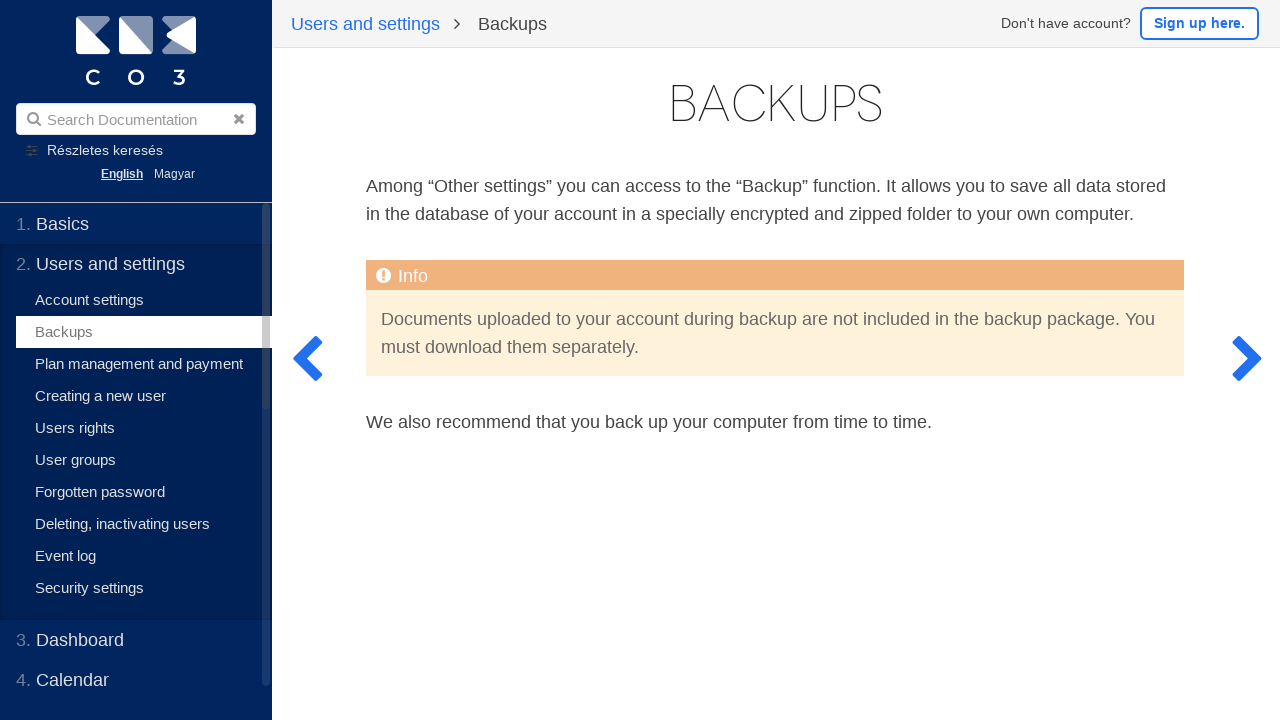

--- FILE ---
content_type: text/html;charset=UTF-8
request_url: https://learn.co3app.com/en/users-and-settings/backups
body_size: 6467
content:
<!DOCTYPE html>
<html lang="en">
<head>
    <meta charset="utf-8" />
    <title>Backups | CO3 Felhasználói kézikönyv</title>
    <meta name="generator" content="GravCMS" />
<meta name="description" content="Among “Other settings” you can access to the “Backup” function. It allows you to save all data stored in the database of your account in a specially encrypted and zipped folder to your own computer.. Documents uploaded to your account during backup are not included in the backup package. You must download them " />
					
	
		<link rel="alternate" hreflang="x-default" href="https://learn.co3app.com/en/users-and-settings/backups" />
		<link rel="alternate" hreflang="en" href="https://learn.co3app.com/en/users-and-settings/backups" />
				
	
		<link rel="alternate" hreflang="hu" href="https://learn.co3app.com/hu/felhasznalok-es-beallitasok/biztonsagi-mentes" />
	
    <meta name="viewport" content="width=device-width, initial-scale=1, maximum-scale=1, user-scalable=no, shrink-to-fit=no" />
    <link rel="alternate" type="application/atom+xml" href="https://learn.co3app.com/en/feed:atom" title="Atom Feed" />
    <link rel="alternate" type="application/rss+xml" href="https://learn.co3app.com/en/feed:rss" title="RSS Feed" />
    <link rel="icon" type="image/png" href="/user/themes/learn3/images/favicon.png">

                                            
            
                                                        
        <link href="/assets/ea0f53ef960e1b24ecaf77e7982dd3af.css" type="text/css" rel="stylesheet">

    <script src="/assets/221ed696a54103b23d08b5a382544dcf.js"></script>
<script>
document.addEventListener('DOMContentLoaded', function() {
                    anchors.options = {
                        visible: 'hover',
                        placement: 'right',
                        
                        
                        truncate: 64
                    };
                    anchors.add('#body h2, #body h3, #body h4, #body h5');
                });
</script>

  
</head>
<body class="searchbox-hidden " data-url="/users-and-settings/backups">
        <nav id="sidebar">
        <div id="header-wrapper">
            <div id="header">
                <a id="logo" href="https://learn.co3app.com"><img id="grav-logo" src="/user/themes/learn3/images/co3-logo-white.png" />
</a>
                <div class="searchbox">
    <label for="search-by"><i class="fa fa-search"></i></label>
    <input id="search-by" type="text" placeholder="Search Documentation"
           data-search-input="/en/s/q"/>
    <span data-search-clear><i class="fa fa-close"></i></span>
</div>
<p class="adv-search"><i class="fa fa-sliders"></i> <a href="/search">Részletes keresés</a></p>
				<ul class="langswitcher">

                            
            <li><a href="/en/users-and-settings/backups" class="external active">English</a></li>
    

                                                    
            <li><a href="/hu/felhasznalok-es-beallitasok/biztonsagi-mentes" class="external">Magyar</a></li>
    
</ul>            </div>
        </div>
        


<div class="scrollbar-inner">
    <div class="highlightable">
                    <ul class="topics">
                                
                                            <li class="dd-item" data-nav-id="/">
            <a href="/en" >
                <i class="fa fa-check read-icon"></i>
                <span><b>1. </b>Basics</span>
            </a>
                        <ul>
                    
                                            <li class="dd-item" data-nav-id="/basics/what-is-co3">
            <a href="/en/basics/what-is-co3" >
                <i class="fa fa-check read-icon"></i>
                <span><b></b>What is CO3?</span>
            </a>
                    </li>
                            <li class="dd-item" data-nav-id="/basics/requirements">
            <a href="/en/basics/requirements" >
                <i class="fa fa-check read-icon"></i>
                <span><b></b>Requirements</span>
            </a>
                    </li>
                            <li class="dd-item" data-nav-id="/basics/structure-of-the-system">
            <a href="/en/basics/structure-of-the-system" >
                <i class="fa fa-check read-icon"></i>
                <span><b></b>Structure of the system</span>
            </a>
                    </li>
                            <li class="dd-item" data-nav-id="/basics/general-functions">
            <a href="/en/basics/general-functions" >
                <i class="fa fa-check read-icon"></i>
                <span><b></b>General functions</span>
            </a>
                    </li>
                            <li class="dd-item" data-nav-id="/basics/help-and-assistance">
            <a href="/en/basics/help-and-assistance" >
                <i class="fa fa-check read-icon"></i>
                <span><b></b>Help and assistance</span>
            </a>
                    </li>
                            <li class="dd-item" data-nav-id="/basics/company-group-management">
            <a href="/en/basics/company-group-management" >
                <i class="fa fa-check read-icon"></i>
                <span><b></b>Company group management</span>
            </a>
                    </li>
    
            </ul>
                    </li>
                            <li class="dd-item parent" data-nav-id="/users-and-settings">
            <a href="/en/users-and-settings" >
                <i class="fa fa-check read-icon"></i>
                <span><b>2. </b>Users and settings</span>
            </a>
                        <ul>
                    
                                            <li class="dd-item" data-nav-id="/users-and-settings/account-settings">
            <a href="/en/users-and-settings/account-settings" >
                <i class="fa fa-check read-icon"></i>
                <span><b></b>Account settings</span>
            </a>
                    </li>
                            <li class="dd-item active" data-nav-id="/users-and-settings/backups">
            <a href="/en/users-and-settings/backups" >
                <i class="fa fa-check read-icon"></i>
                <span><b></b>Backups</span>
            </a>
                    </li>
                            <li class="dd-item" data-nav-id="/users-and-settings/plan-management-and-payment">
            <a href="/en/users-and-settings/plan-management-and-payment" >
                <i class="fa fa-check read-icon"></i>
                <span><b></b>Plan management and payment</span>
            </a>
                    </li>
                            <li class="dd-item" data-nav-id="/users-and-settings/creating-a-new-user">
            <a href="/en/users-and-settings/creating-a-new-user" >
                <i class="fa fa-check read-icon"></i>
                <span><b></b>Creating a new user</span>
            </a>
                    </li>
                            <li class="dd-item" data-nav-id="/users-and-settings/users-rights">
            <a href="/en/users-and-settings/users-rights" >
                <i class="fa fa-check read-icon"></i>
                <span><b></b>Users rights</span>
            </a>
                    </li>
                            <li class="dd-item" data-nav-id="/users-and-settings/user-groups">
            <a href="/en/users-and-settings/user-groups" >
                <i class="fa fa-check read-icon"></i>
                <span><b></b>User groups</span>
            </a>
                    </li>
                            <li class="dd-item" data-nav-id="/users-and-settings/forgotten-password">
            <a href="/en/users-and-settings/forgotten-password" >
                <i class="fa fa-check read-icon"></i>
                <span><b></b>Forgotten password</span>
            </a>
                    </li>
                            <li class="dd-item" data-nav-id="/users-and-settings/deleting-inactivating-users">
            <a href="/en/users-and-settings/deleting-inactivating-users" >
                <i class="fa fa-check read-icon"></i>
                <span><b></b>Deleting, inactivating users</span>
            </a>
                    </li>
                            <li class="dd-item" data-nav-id="/users-and-settings/esemenynaplo">
            <a href="/en/users-and-settings/esemenynaplo" >
                <i class="fa fa-check read-icon"></i>
                <span><b></b>Event log</span>
            </a>
                    </li>
                            <li class="dd-item" data-nav-id="/users-and-settings/two-factor-authentication">
            <a href="/en/users-and-settings/two-factor-authentication" >
                <i class="fa fa-check read-icon"></i>
                <span><b></b>Security settings</span>
            </a>
                    </li>
    
            </ul>
                    </li>
                            <li class="dd-item" data-nav-id="/dashboard">
            <a href="/en/dashboard" >
                <i class="fa fa-check read-icon"></i>
                <span><b>3. </b>Dashboard</span>
            </a>
                        <ul>
                    
                                            <li class="dd-item" data-nav-id="/dashboard/infopult-alapok">
            <a href="/en/dashboard/infopult-alapok" >
                <i class="fa fa-check read-icon"></i>
                <span><b></b>Basics</span>
            </a>
                    </li>
                            <li class="dd-item" data-nav-id="/dashboard/to-dos">
            <a href="/en/dashboard/to-dos" >
                <i class="fa fa-check read-icon"></i>
                <span><b></b>To-dos</span>
            </a>
                    </li>
                            <li class="dd-item" data-nav-id="/dashboard/exchange-rates">
            <a href="/en/dashboard/exchange-rates" >
                <i class="fa fa-check read-icon"></i>
                <span><b></b>Financial overview</span>
            </a>
                    </li>
                            <li class="dd-item" data-nav-id="/dashboard/warnings">
            <a href="/en/dashboard/warnings" >
                <i class="fa fa-check read-icon"></i>
                <span><b></b>Invoices</span>
            </a>
                    </li>
                            <li class="dd-item" data-nav-id="/dashboard/whats-up-section">
            <a href="/en/dashboard/whats-up-section" >
                <i class="fa fa-check read-icon"></i>
                <span><b></b>„What’s up?” section</span>
            </a>
                    </li>
                            <li class="dd-item" data-nav-id="/dashboard/partnerek-ajanlatai">
            <a href="/en/dashboard/partnerek-ajanlatai" >
                <i class="fa fa-check read-icon"></i>
                <span><b></b>Partners' deals</span>
            </a>
                    </li>
                            <li class="dd-item" data-nav-id="/dashboard/system-messages">
            <a href="/en/dashboard/system-messages" >
                <i class="fa fa-check read-icon"></i>
                <span><b></b>System news</span>
            </a>
                    </li>
                            <li class="dd-item" data-nav-id="/dashboard/diagrams">
            <a href="/en/dashboard/diagrams" >
                <i class="fa fa-check read-icon"></i>
                <span><b></b>Diagrams</span>
            </a>
                    </li>
    
            </ul>
                    </li>
                            <li class="dd-item" data-nav-id="/calendar">
            <a href="/en/calendar" >
                <i class="fa fa-check read-icon"></i>
                <span><b>4. </b>Calendar</span>
            </a>
                        <ul>
                    
                                            <li class="dd-item" data-nav-id="/calendar/basics">
            <a href="/en/calendar/basics" >
                <i class="fa fa-check read-icon"></i>
                <span><b></b>Basics</span>
            </a>
                    </li>
                            <li class="dd-item" data-nav-id="/calendar/creating-a-new-calendar-entry">
            <a href="/en/calendar/creating-a-new-calendar-entry" >
                <i class="fa fa-check read-icon"></i>
                <span><b></b>Creating a new calendar entry</span>
            </a>
                    </li>
                            <li class="dd-item" data-nav-id="/calendar/detailed-agenda">
            <a href="/en/calendar/detailed-agenda" >
                <i class="fa fa-check read-icon"></i>
                <span><b></b>Detailed agenda</span>
            </a>
                    </li>
                            <li class="dd-item" data-nav-id="/calendar/event-details-and-editing-them">
            <a href="/en/calendar/event-details-and-editing-them" >
                <i class="fa fa-check read-icon"></i>
                <span><b></b>Event details and editing them</span>
            </a>
                    </li>
                            <li class="dd-item" data-nav-id="/calendar/filtering-in-the-calendar">
            <a href="/en/calendar/filtering-in-the-calendar" >
                <i class="fa fa-check read-icon"></i>
                <span><b></b>Filtering in the Calendar</span>
            </a>
                    </li>
                            <li class="dd-item" data-nav-id="/calendar/synchronization">
            <a href="/en/calendar/synchronization" >
                <i class="fa fa-check read-icon"></i>
                <span><b></b>Synchronization</span>
            </a>
                    </li>
                            <li class="dd-item" data-nav-id="/calendar/naptar-beallitasok">
            <a href="/en/calendar/naptar-beallitasok" >
                <i class="fa fa-check read-icon"></i>
                <span><b></b>Naptar-beallitasok</span>
            </a>
                    </li>
    
            </ul>
                    </li>
                            <li class="dd-item" data-nav-id="/crm">
            <a href="/en/crm" >
                <i class="fa fa-check read-icon"></i>
                <span><b>5. </b>CRM</span>
            </a>
                        <ul>
                    
                                            <li class="dd-item" data-nav-id="/crm/basics">
            <a href="/en/crm/basics" >
                <i class="fa fa-check read-icon"></i>
                <span><b></b>Basics</span>
            </a>
                    </li>
                            <li class="dd-item" data-nav-id="/crm/listing-contacts-or-companies">
            <a href="/en/crm/listing-contacts-or-companies" >
                <i class="fa fa-check read-icon"></i>
                <span><b></b>Listing contacts or companies</span>
            </a>
                    </li>
                            <li class="dd-item" data-nav-id="/crm/contacts-form">
            <a href="/en/crm/contacts-form" >
                <i class="fa fa-check read-icon"></i>
                <span><b></b>Contact’s form</span>
            </a>
                    </li>
                            <li class="dd-item" data-nav-id="/crm/creating-a-new-partner">
            <a href="/en/crm/creating-a-new-partner" >
                <i class="fa fa-check read-icon"></i>
                <span><b></b>Creating a new partner</span>
            </a>
                    </li>
                            <li class="dd-item" data-nav-id="/crm/sales-funnel">
            <a href="/en/crm/sales-funnel" >
                <i class="fa fa-check read-icon"></i>
                <span><b></b>Merging partners</span>
            </a>
                    </li>
                            <li class="dd-item" data-nav-id="/crm/customization-settings">
            <a href="/en/crm/customization-settings" >
                <i class="fa fa-check read-icon"></i>
                <span><b></b>Customization, settings</span>
            </a>
                    </li>
                            <li class="dd-item" data-nav-id="/crm/partner-search">
            <a href="/en/crm/partner-search" >
                <i class="fa fa-check read-icon"></i>
                <span><b></b>Partner search</span>
            </a>
                    </li>
                            <li class="dd-item" data-nav-id="/crm/action-bar-functions">
            <a href="/en/crm/action-bar-functions" >
                <i class="fa fa-check read-icon"></i>
                <span><b></b>Action bar functions</span>
            </a>
                    </li>
                            <li class="dd-item" data-nav-id="/crm/bulk-partner-upload">
            <a href="/en/crm/bulk-partner-upload" >
                <i class="fa fa-check read-icon"></i>
                <span><b></b>Bulk partner upload</span>
            </a>
                    </li>
                            <li class="dd-item" data-nav-id="/crm/sales-funnel">
            <a href="/en/crm/sales-funnel" >
                <i class="fa fa-check read-icon"></i>
                <span><b></b>Sales funnel</span>
            </a>
                    </li>
    
            </ul>
                    </li>
                            <li class="dd-item" data-nav-id="/to-dos">
            <a href="/en/to-dos" >
                <i class="fa fa-check read-icon"></i>
                <span><b>6. </b>To-dos</span>
            </a>
                        <ul>
                    
                                            <li class="dd-item" data-nav-id="/to-dos/making-a-new-to-do-list">
            <a href="/en/to-dos/making-a-new-to-do-list" >
                <i class="fa fa-check read-icon"></i>
                <span><b></b>Making a new to-do list</span>
            </a>
                    </li>
                            <li class="dd-item" data-nav-id="/to-dos/saving-tasks">
            <a href="/en/to-dos/saving-tasks" >
                <i class="fa fa-check read-icon"></i>
                <span><b></b>Saving tasks</span>
            </a>
                    </li>
                            <li class="dd-item" data-nav-id="/to-dos/handing-out-tasks">
            <a href="/en/to-dos/handing-out-tasks" >
                <i class="fa fa-check read-icon"></i>
                <span><b></b>Handing out tasks</span>
            </a>
                    </li>
                            <li class="dd-item" data-nav-id="/to-dos/expired-task">
            <a href="/en/to-dos/expired-task" >
                <i class="fa fa-check read-icon"></i>
                <span><b></b>Expired task</span>
            </a>
                    </li>
                            <li class="dd-item" data-nav-id="/to-dos/closing-a-task">
            <a href="/en/to-dos/closing-a-task" >
                <i class="fa fa-check read-icon"></i>
                <span><b></b>Closing a task</span>
            </a>
                    </li>
                            <li class="dd-item" data-nav-id="/to-dos/sorting-and-filtering">
            <a href="/en/to-dos/sorting-and-filtering" >
                <i class="fa fa-check read-icon"></i>
                <span><b></b>Sorting and filtering</span>
            </a>
                    </li>
                            <li class="dd-item" data-nav-id="/to-dos/deleting">
            <a href="/en/to-dos/deleting" >
                <i class="fa fa-check read-icon"></i>
                <span><b></b>Deleting</span>
            </a>
                    </li>
                            <li class="dd-item" data-nav-id="/to-dos/tasks-linked-to-contacts">
            <a href="/en/to-dos/tasks-linked-to-contacts" >
                <i class="fa fa-check read-icon"></i>
                <span><b></b>Tasks linked to Contacts</span>
            </a>
                    </li>
    
            </ul>
                    </li>
                            <li class="dd-item" data-nav-id="/projects">
            <a href="/en/projects" >
                <i class="fa fa-check read-icon"></i>
                <span><b>7. </b>Projects</span>
            </a>
                        <ul>
                    
                                            <li class="dd-item" data-nav-id="/projects/basics">
            <a href="/en/projects/basics" >
                <i class="fa fa-check read-icon"></i>
                <span><b></b>Basics</span>
            </a>
                    </li>
                            <li class="dd-item" data-nav-id="/projects/project-views">
            <a href="/en/projects/project-views" >
                <i class="fa fa-check read-icon"></i>
                <span><b></b>Project views</span>
            </a>
                    </li>
                            <li class="dd-item" data-nav-id="/projects/markings">
            <a href="/en/projects/markings" >
                <i class="fa fa-check read-icon"></i>
                <span><b></b>Markings</span>
            </a>
                    </li>
                            <li class="dd-item" data-nav-id="/projects/create-a-new-project">
            <a href="/en/projects/create-a-new-project" >
                <i class="fa fa-check read-icon"></i>
                <span><b></b>Create a new project</span>
            </a>
                    </li>
                            <li class="dd-item" data-nav-id="/projects/create-subproject">
            <a href="/en/projects/create-subproject" >
                <i class="fa fa-check read-icon"></i>
                <span><b></b>Create subproject</span>
            </a>
                    </li>
                            <li class="dd-item" data-nav-id="/projects/overview">
            <a href="/en/projects/overview" >
                <i class="fa fa-check read-icon"></i>
                <span><b></b>Overview</span>
            </a>
                    </li>
                            <li class="dd-item" data-nav-id="/projects/datasheet">
            <a href="/en/projects/datasheet" >
                <i class="fa fa-check read-icon"></i>
                <span><b></b>Datasheet</span>
            </a>
                    </li>
                            <li class="dd-item" data-nav-id="/projects/files">
            <a href="/en/projects/files" >
                <i class="fa fa-check read-icon"></i>
                <span><b></b>Files</span>
            </a>
                    </li>
                            <li class="dd-item" data-nav-id="/projects/discussion">
            <a href="/en/projects/discussion" >
                <i class="fa fa-check read-icon"></i>
                <span><b></b>Discussion</span>
            </a>
                    </li>
                            <li class="dd-item" data-nav-id="/projects/financial-sheet">
            <a href="/en/projects/financial-sheet" >
                <i class="fa fa-check read-icon"></i>
                <span><b></b>Financial sheet</span>
            </a>
                    </li>
                            <li class="dd-item" data-nav-id="/projects/related-to-do-list">
            <a href="/en/projects/related-to-do-list" >
                <i class="fa fa-check read-icon"></i>
                <span><b></b>Related to-do list</span>
            </a>
                    </li>
                            <li class="dd-item" data-nav-id="/projects/project-modules-settings">
            <a href="/en/projects/project-modules-settings" >
                <i class="fa fa-check read-icon"></i>
                <span><b></b>Project module’s settings</span>
            </a>
                    </li>
    
            </ul>
                    </li>
                            <li class="dd-item" data-nav-id="/files">
            <a href="/en/files" >
                <i class="fa fa-check read-icon"></i>
                <span><b>8. </b>Files</span>
            </a>
                        <ul>
                    
                                            <li class="dd-item" data-nav-id="/files/basics">
            <a href="/en/files/basics" >
                <i class="fa fa-check read-icon"></i>
                <span><b></b>Basics</span>
            </a>
                    </li>
                            <li class="dd-item" data-nav-id="/files/file-upload">
            <a href="/en/files/file-upload" >
                <i class="fa fa-check read-icon"></i>
                <span><b></b>File upload</span>
            </a>
                    </li>
                            <li class="dd-item" data-nav-id="/files/registering">
            <a href="/en/files/registering" >
                <i class="fa fa-check read-icon"></i>
                <span><b></b>Registering</span>
            </a>
                    </li>
                            <li class="dd-item" data-nav-id="/files/sorting-files">
            <a href="/en/files/sorting-files" >
                <i class="fa fa-check read-icon"></i>
                <span><b></b>Sorting files</span>
            </a>
                    </li>
                            <li class="dd-item" data-nav-id="/files/category-filtering">
            <a href="/en/files/category-filtering" >
                <i class="fa fa-check read-icon"></i>
                <span><b></b>Category filtering</span>
            </a>
                    </li>
                            <li class="dd-item" data-nav-id="/files/storage">
            <a href="/en/files/storage" >
                <i class="fa fa-check read-icon"></i>
                <span><b></b>Storage</span>
            </a>
                    </li>
    
            </ul>
                    </li>
                            <li class="dd-item" data-nav-id="/finances">
            <a href="/en/finances" >
                <i class="fa fa-check read-icon"></i>
                <span><b>9. </b>Finances</span>
            </a>
                        <ul>
                    
                                            <li class="dd-item" data-nav-id="/finances/basics">
            <a href="/en/finances/basics" >
                <i class="fa fa-check read-icon"></i>
                <span><b></b>Basics</span>
            </a>
                    </li>
                            <li class="dd-item" data-nav-id="/finances/settings">
            <a href="/en/finances/settings" >
                <i class="fa fa-check read-icon"></i>
                <span><b></b>Settings</span>
            </a>
                    </li>
                            <li class="dd-item" data-nav-id="/finances/queries">
            <a href="/en/finances/queries" >
                <i class="fa fa-check read-icon"></i>
                <span><b></b>Queries</span>
            </a>
                    </li>
                            <li class="dd-item" data-nav-id="/finances/invoice-list">
            <a href="/en/finances/invoice-list" >
                <i class="fa fa-check read-icon"></i>
                <span><b></b>Invoice list</span>
            </a>
                    </li>
                            <li class="dd-item" data-nav-id="/finances/managing-incoming-invoices">
            <a href="/en/finances/managing-incoming-invoices" >
                <i class="fa fa-check read-icon"></i>
                <span><b></b>Managing incoming invoices</span>
            </a>
                        <ul>
                    
                                            <li class="dd-item" data-nav-id="/finances/managing-incoming-invoices/statuses-of-an-incoming-invoice">
            <a href="/en/finances/managing-incoming-invoices/statuses-of-an-incoming-invoice" >
                <i class="fa fa-check read-icon"></i>
                <span><b></b>Statuses of an incoming invoice</span>
            </a>
                    </li>
                            <li class="dd-item" data-nav-id="/finances/managing-incoming-invoices/record-incoming-invoice">
            <a href="/en/finances/managing-incoming-invoices/record-incoming-invoice" >
                <i class="fa fa-check read-icon"></i>
                <span><b></b>Record incoming invoice</span>
            </a>
                    </li>
                            <li class="dd-item" data-nav-id="/finances/managing-incoming-invoices/statuses-of-an-incoming-invoice">
            <a href="/en/finances/managing-incoming-invoices/statuses-of-an-incoming-invoice" >
                <i class="fa fa-check read-icon"></i>
                <span><b></b>Statuses of an incoming invoice</span>
            </a>
                    </li>
    
            </ul>
                    </li>
                            <li class="dd-item" data-nav-id="/finances/outgoing-invoices">
            <a href="/en/finances/outgoing-invoices" >
                <i class="fa fa-check read-icon"></i>
                <span><b></b>Outgoing invoices</span>
            </a>
                        <ul>
                    
                                            <li class="dd-item" data-nav-id="/finances/outgoing-invoices/record-invoices-data">
            <a href="/en/finances/outgoing-invoices/record-invoices-data" >
                <i class="fa fa-check read-icon"></i>
                <span><b></b>Record invoice's data</span>
            </a>
                    </li>
                            <li class="dd-item" data-nav-id="/finances/outgoing-invoices/recording-items-lines">
            <a href="/en/finances/outgoing-invoices/recording-items-lines" >
                <i class="fa fa-check read-icon"></i>
                <span><b></b>Recording item's lines</span>
            </a>
                    </li>
                            <li class="dd-item" data-nav-id="/finances/outgoing-invoices/save-invoice">
            <a href="/en/finances/outgoing-invoices/save-invoice" >
                <i class="fa fa-check read-icon"></i>
                <span><b></b>Save invoice</span>
            </a>
                    </li>
                            <li class="dd-item" data-nav-id="/finances/outgoing-invoices/invoice-preview">
            <a href="/en/finances/outgoing-invoices/invoice-preview" >
                <i class="fa fa-check read-icon"></i>
                <span><b></b>Invoice preview</span>
            </a>
                    </li>
                            <li class="dd-item" data-nav-id="/finances/outgoing-invoices/proforma-invoice">
            <a href="/en/finances/outgoing-invoices/proforma-invoice" >
                <i class="fa fa-check read-icon"></i>
                <span><b></b>Proforma invoice</span>
            </a>
                    </li>
                            <li class="dd-item" data-nav-id="/finances/outgoing-invoices/elolegszamla-es-vegszamla-keszitese">
            <a href="/en/finances/outgoing-invoices/elolegszamla-es-vegszamla-keszitese" >
                <i class="fa fa-check read-icon"></i>
                <span><b></b>Creating advance and final invoices</span>
            </a>
                    </li>
                            <li class="dd-item" data-nav-id="/finances/outgoing-invoices/visszatartas-es-garanciak-kezelese">
            <a href="/en/finances/outgoing-invoices/visszatartas-es-garanciak-kezelese" >
                <i class="fa fa-check read-icon"></i>
                <span><b></b>Managing retention and guarantees</span>
            </a>
                    </li>
                            <li class="dd-item" data-nav-id="/finances/outgoing-invoices/finalization-and-printing">
            <a href="/en/finances/outgoing-invoices/finalization-and-printing" >
                <i class="fa fa-check read-icon"></i>
                <span><b></b>Finalization and printing</span>
            </a>
                    </li>
                            <li class="dd-item" data-nav-id="/finances/outgoing-invoices/number-of-copies">
            <a href="/en/finances/outgoing-invoices/number-of-copies" >
                <i class="fa fa-check read-icon"></i>
                <span><b></b>Number of copies</span>
            </a>
                    </li>
                            <li class="dd-item" data-nav-id="/finances/outgoing-invoices/NAV-Online-Invoice-System-data-service">
            <a href="/en/finances/outgoing-invoices/NAV-Online-Invoice-System-data-service" >
                <i class="fa fa-check read-icon"></i>
                <span><b></b>NAV Online Invoice System - data service</span>
            </a>
                    </li>
                            <li class="dd-item" data-nav-id="/finances/outgoing-invoices/save-invoice">
            <a href="/en/finances/outgoing-invoices/save-invoice" >
                <i class="fa fa-check read-icon"></i>
                <span><b></b>Save invoice</span>
            </a>
                    </li>
    
            </ul>
                    </li>
                            <li class="dd-item" data-nav-id="/finances/issuing-certified-electronic-invoice">
            <a href="/en/finances/issuing-certified-electronic-invoice" >
                <i class="fa fa-check read-icon"></i>
                <span><b></b>Issuing certified electronic invoice</span>
            </a>
                    </li>
                            <li class="dd-item" data-nav-id="/finances/issuing-electronic-invoies-without-certification">
            <a href="/en/finances/issuing-electronic-invoies-without-certification" >
                <i class="fa fa-check read-icon"></i>
                <span><b></b>Issuing electronic invoies without certification</span>
            </a>
                    </li>
                            <li class="dd-item" data-nav-id="/finances/amending-invoice">
            <a href="/en/finances/amending-invoice" >
                <i class="fa fa-check read-icon"></i>
                <span><b></b>Amending invoice</span>
            </a>
                    </li>
                            <li class="dd-item" data-nav-id="/finances/cancellation">
            <a href="/en/finances/cancellation" >
                <i class="fa fa-check read-icon"></i>
                <span><b></b>Cancellation</span>
            </a>
                    </li>
                            <li class="dd-item" data-nav-id="/finances/balance-management">
            <a href="/en/finances/balance-management" >
                <i class="fa fa-check read-icon"></i>
                <span><b></b>Balance management</span>
            </a>
                    </li>
                            <li class="dd-item" data-nav-id="/finances/bebt-management">
            <a href="/en/finances/bebt-management" >
                <i class="fa fa-check read-icon"></i>
                <span><b></b>Debt management</span>
            </a>
                    </li>
                            <li class="dd-item" data-nav-id="/finances/bankkapcsolatok">
            <a href="/en/finances/bankkapcsolatok" >
                <i class="fa fa-check read-icon"></i>
                <span><b></b>Banking relationships</span>
            </a>
                    </li>
                            <li class="dd-item" data-nav-id="/finances/cost-or-profit-centers">
            <a href="/en/finances/cost-or-profit-centers" >
                <i class="fa fa-check read-icon"></i>
                <span><b></b>Cost or profit centers</span>
            </a>
                    </li>
                            <li class="dd-item" data-nav-id="/finances/VAT-report">
            <a href="/en/finances/VAT-report" >
                <i class="fa fa-check read-icon"></i>
                <span><b></b>VAT report</span>
            </a>
                    </li>
                            <li class="dd-item" data-nav-id="/finances/commission-calculation">
            <a href="/en/finances/commission-calculation" >
                <i class="fa fa-check read-icon"></i>
                <span><b></b>Commission calculation</span>
            </a>
                    </li>
                            <li class="dd-item" data-nav-id="/finances/automatic-periodic-billing">
            <a href="/en/finances/automatic-periodic-billing" >
                <i class="fa fa-check read-icon"></i>
                <span><b></b>Automatic, periodic billing</span>
            </a>
                    </li>
                            <li class="dd-item" data-nav-id="/finances/provision-of-tax-audit-data">
            <a href="/en/finances/provision-of-tax-audit-data" >
                <i class="fa fa-check read-icon"></i>
                <span><b></b>Provision of tax audit data</span>
            </a>
                    </li>
                            <li class="dd-item" data-nav-id="/finances/petty-cash">
            <a href="/en/finances/petty-cash" >
                <i class="fa fa-check read-icon"></i>
                <span><b></b>Petty cash</span>
            </a>
                        <ul>
                    
                                            <li class="dd-item" data-nav-id="/finances/petty-cash/cash-desk-opening">
            <a href="/en/finances/petty-cash/cash-desk-opening" >
                <i class="fa fa-check read-icon"></i>
                <span><b></b>Cash-desk opening</span>
            </a>
                    </li>
                            <li class="dd-item" data-nav-id="/finances/petty-cash/cash-in">
            <a href="/en/finances/petty-cash/cash-in" >
                <i class="fa fa-check read-icon"></i>
                <span><b></b>Cash-in</span>
            </a>
                    </li>
                            <li class="dd-item" data-nav-id="/finances/petty-cash/cash-out">
            <a href="/en/finances/petty-cash/cash-out" >
                <i class="fa fa-check read-icon"></i>
                <span><b></b>Cash-out</span>
            </a>
                    </li>
                            <li class="dd-item" data-nav-id="/finances/petty-cash/cash-desk-closing">
            <a href="/en/finances/petty-cash/cash-desk-closing" >
                <i class="fa fa-check read-icon"></i>
                <span><b></b>Cash-desk closing</span>
            </a>
                    </li>
                            <li class="dd-item" data-nav-id="/finances/petty-cash/settings">
            <a href="/en/finances/petty-cash/settings" >
                <i class="fa fa-check read-icon"></i>
                <span><b></b>Settings</span>
            </a>
                    </li>
                            <li class="dd-item" data-nav-id="/finances/petty-cash/rights">
            <a href="/en/finances/petty-cash/rights" >
                <i class="fa fa-check read-icon"></i>
                <span><b></b>Rights</span>
            </a>
                    </li>
    
            </ul>
                    </li>
                            <li class="dd-item" data-nav-id="/finances/provision-of-tax-audit-data">
            <a href="/en/finances/provision-of-tax-audit-data" >
                <i class="fa fa-check read-icon"></i>
                <span><b></b>Provision of tax audit data</span>
            </a>
                    </li>
    
            </ul>
                    </li>
                            <li class="dd-item" data-nav-id="/products-and-stock">
            <a href="/en/products-and-stock" >
                <i class="fa fa-check read-icon"></i>
                <span><b>10. </b>Products and stock</span>
            </a>
                        <ul>
                    
                                            <li class="dd-item" data-nav-id="/products-and-stock/alapok">
            <a href="/en/products-and-stock/alapok" >
                <i class="fa fa-check read-icon"></i>
                <span><b></b>Basics</span>
            </a>
                    </li>
                            <li class="dd-item" data-nav-id="/products-and-stock/termekek">
            <a href="/en/products-and-stock/termekek" >
                <i class="fa fa-check read-icon"></i>
                <span><b></b>Products</span>
            </a>
                    </li>
                            <li class="dd-item" data-nav-id="/products-and-stock/uj-termek-felvitele">
            <a href="/en/products-and-stock/uj-termek-felvitele" >
                <i class="fa fa-check read-icon"></i>
                <span><b></b>Adding a new product</span>
            </a>
                    </li>
                            <li class="dd-item" data-nav-id="/products-and-stock/toemeges-termek-betoeltes">
            <a href="/en/products-and-stock/toemeges-termek-betoeltes" >
                <i class="fa fa-check read-icon"></i>
                <span><b></b>Bulk product upload</span>
            </a>
                    </li>
                            <li class="dd-item" data-nav-id="/products-and-stock/vonalkod-nyomtatas">
            <a href="/en/products-and-stock/vonalkod-nyomtatas" >
                <i class="fa fa-check read-icon"></i>
                <span><b></b>Printing barcodes</span>
            </a>
                    </li>
                            <li class="dd-item" data-nav-id="/products-and-stock/raktar-letrehozasa-kivalasztasa">
            <a href="/en/products-and-stock/raktar-letrehozasa-kivalasztasa" >
                <i class="fa fa-check read-icon"></i>
                <span><b></b>Selecting or creating a warehouse</span>
            </a>
                    </li>
                            <li class="dd-item" data-nav-id="/products-and-stock/raktar-megtekintese">
            <a href="/en/products-and-stock/raktar-megtekintese" >
                <i class="fa fa-check read-icon"></i>
                <span><b></b>Viewing a warehouse</span>
            </a>
                    </li>
                            <li class="dd-item" data-nav-id="/products-and-stock/bevetelezes">
            <a href="/en/products-and-stock/bevetelezes" >
                <i class="fa fa-check read-icon"></i>
                <span><b></b>Take in</span>
            </a>
                    </li>
                            <li class="dd-item" data-nav-id="/products-and-stock/visszavetelezes">
            <a href="/en/products-and-stock/visszavetelezes" >
                <i class="fa fa-check read-icon"></i>
                <span><b></b>Take back</span>
            </a>
                    </li>
                            <li class="dd-item" data-nav-id="/products-and-stock/selejtezes">
            <a href="/en/products-and-stock/selejtezes" >
                <i class="fa fa-check read-icon"></i>
                <span><b></b>Decommissioning</span>
            </a>
                    </li>
                            <li class="dd-item" data-nav-id="/products-and-stock/raktarkozi-mozgatas">
            <a href="/en/products-and-stock/raktarkozi-mozgatas" >
                <i class="fa fa-check read-icon"></i>
                <span><b></b>Moving between warehouses</span>
            </a>
                    </li>
                            <li class="dd-item" data-nav-id="/products-and-stock/szallitolevel-keszitese">
            <a href="/en/products-and-stock/szallitolevel-keszitese" >
                <i class="fa fa-check read-icon"></i>
                <span><b></b>Create a delivery note</span>
            </a>
                    </li>
                            <li class="dd-item" data-nav-id="/products-and-stock/szallitolevelek-listaja">
            <a href="/en/products-and-stock/szallitolevelek-listaja" >
                <i class="fa fa-check read-icon"></i>
                <span><b></b>List of delivery notes</span>
            </a>
                    </li>
                            <li class="dd-item" data-nav-id="/products-and-stock/creating-completion-statement-cs">
            <a href="/en/products-and-stock/creating-completion-statement-cs" >
                <i class="fa fa-check read-icon"></i>
                <span><b></b>Creating a completion statement (CS)</span>
            </a>
                    </li>
                            <li class="dd-item" data-nav-id="/products-and-stock/ajanlatadas-raktarbol">
            <a href="/en/products-and-stock/ajanlatadas-raktarbol" >
                <i class="fa fa-check read-icon"></i>
                <span><b></b>List of delivery notes</span>
            </a>
                    </li>
                            <li class="dd-item" data-nav-id="/products-and-stock/vevoi-megrendelesek">
            <a href="/en/products-and-stock/vevoi-megrendelesek" >
                <i class="fa fa-check read-icon"></i>
                <span><b></b>Sales orders</span>
            </a>
                    </li>
                            <li class="dd-item" data-nav-id="/products-and-stock/szallitoi-megrendelesek">
            <a href="/en/products-and-stock/szallitoi-megrendelesek" >
                <i class="fa fa-check read-icon"></i>
                <span><b></b>Purchase orders</span>
            </a>
                    </li>
                            <li class="dd-item" data-nav-id="/products-and-stock/bizonylatok-listaja">
            <a href="/en/products-and-stock/bizonylatok-listaja" >
                <i class="fa fa-check read-icon"></i>
                <span><b></b>List of receipts</span>
            </a>
                    </li>
                            <li class="dd-item" data-nav-id="/products-and-stock/gyartas-es-szetszereles">
            <a href="/en/products-and-stock/gyartas-es-szetszereles" >
                <i class="fa fa-check read-icon"></i>
                <span><b></b>Production/Disassembly</span>
            </a>
                        <ul>
                    
                                            <li class="dd-item" data-nav-id="/products-and-stock/gyartas-es-szetszereles/gyartas">
            <a href="/en/products-and-stock/gyartas-es-szetszereles/gyartas" >
                <i class="fa fa-check read-icon"></i>
                <span><b></b>Production</span>
            </a>
                    </li>
                            <li class="dd-item" data-nav-id="/products-and-stock/gyartas-es-szetszereles/szetszereles">
            <a href="/en/products-and-stock/gyartas-es-szetszereles/szetszereles" >
                <i class="fa fa-check read-icon"></i>
                <span><b></b>Disassembly</span>
            </a>
                    </li>
    
            </ul>
                    </li>
                            <li class="dd-item" data-nav-id="/products-and-stock/jelentesek">
            <a href="/en/products-and-stock/jelentesek" >
                <i class="fa fa-check read-icon"></i>
                <span><b></b>Reports</span>
            </a>
                    </li>
                            <li class="dd-item" data-nav-id="/products-and-stock/leltar">
            <a href="/en/products-and-stock/leltar" >
                <i class="fa fa-check read-icon"></i>
                <span><b></b>Inventory</span>
            </a>
                    </li>
                            <li class="dd-item" data-nav-id="/products-and-stock/beallitasok">
            <a href="/en/products-and-stock/beallitasok" >
                <i class="fa fa-check read-icon"></i>
                <span><b></b>Settings</span>
            </a>
                    </li>
    
            </ul>
                    </li>
                            <li class="dd-item" data-nav-id="/wokrtime">
            <a href="/en/wokrtime" >
                <i class="fa fa-check read-icon"></i>
                <span><b>11. </b>Worktime</span>
            </a>
                        <ul>
                    
                                            <li class="dd-item" data-nav-id="/wokrtime/basics">
            <a href="/en/wokrtime/basics" >
                <i class="fa fa-check read-icon"></i>
                <span><b></b>Basics</span>
            </a>
                    </li>
                            <li class="dd-item" data-nav-id="/wokrtime/recording-in-worktime-module">
            <a href="/en/wokrtime/recording-in-worktime-module" >
                <i class="fa fa-check read-icon"></i>
                <span><b></b>Recording working time in the Worktime module</span>
            </a>
                    </li>
                            <li class="dd-item" data-nav-id="/wokrtime/recording-worktime-in-crm-and-project-module">
            <a href="/en/wokrtime/recording-worktime-in-crm-and-project-module" >
                <i class="fa fa-check read-icon"></i>
                <span><b></b>Recording worktime in the CRM and Project modules</span>
            </a>
                    </li>
                            <li class="dd-item" data-nav-id="/wokrtime/filling-in-the-worktime-form">
            <a href="/en/wokrtime/filling-in-the-worktime-form" >
                <i class="fa fa-check read-icon"></i>
                <span><b></b>Filling in the Log time form</span>
            </a>
                    </li>
                            <li class="dd-item" data-nav-id="/wokrtime/approval-revoke-approval">
            <a href="/en/wokrtime/approval-revoke-approval" >
                <i class="fa fa-check read-icon"></i>
                <span><b></b>Approval and revoke approval</span>
            </a>
                    </li>
                            <li class="dd-item" data-nav-id="/wokrtime/time-off">
            <a href="/en/wokrtime/time-off" >
                <i class="fa fa-check read-icon"></i>
                <span><b></b>Time off</span>
            </a>
                    </li>
                            <li class="dd-item" data-nav-id="/wokrtime/reports">
            <a href="/en/wokrtime/reports" >
                <i class="fa fa-check read-icon"></i>
                <span><b></b>Reports</span>
            </a>
                    </li>
                            <li class="dd-item" data-nav-id="/wokrtime/views-and-filters">
            <a href="/en/wokrtime/views-and-filters" >
                <i class="fa fa-check read-icon"></i>
                <span><b></b>Views and "Filter by Users"</span>
            </a>
                    </li>
                            <li class="dd-item" data-nav-id="/wokrtime/settings">
            <a href="/en/wokrtime/settings" >
                <i class="fa fa-check read-icon"></i>
                <span><b></b>Settings</span>
            </a>
                    </li>
                            <li class="dd-item" data-nav-id="/wokrtime/daily-working-hours-and-hourly-wages">
            <a href="/en/wokrtime/daily-working-hours-and-hourly-wages" >
                <i class="fa fa-check read-icon"></i>
                <span><b></b>Daily working hours and hourly wages of users</span>
            </a>
                    </li>
    
            </ul>
                    </li>
                            <li class="dd-item" data-nav-id="/email">
            <a href="/en/email" >
                <i class="fa fa-check read-icon"></i>
                <span><b>12. </b>Email</span>
            </a>
                        <ul>
                    
                                            <li class="dd-item" data-nav-id="/email/basics">
            <a href="/en/email/basics" >
                <i class="fa fa-check read-icon"></i>
                <span><b></b>Basics</span>
            </a>
                    </li>
                            <li class="dd-item" data-nav-id="/email/general-settings">
            <a href="/en/email/general-settings" >
                <i class="fa fa-check read-icon"></i>
                <span><b></b>General settings</span>
            </a>
                    </li>
                            <li class="dd-item" data-nav-id="/email/server-settings">
            <a href="/en/email/server-settings" >
                <i class="fa fa-check read-icon"></i>
                <span><b></b>Server settings</span>
            </a>
                    </li>
                            <li class="dd-item" data-nav-id="/email/screen-settings">
            <a href="/en/email/screen-settings" >
                <i class="fa fa-check read-icon"></i>
                <span><b></b>Screen settings</span>
            </a>
                    </li>
                            <li class="dd-item" data-nav-id="/email/smart-email-handling">
            <a href="/en/email/smart-email-handling" >
                <i class="fa fa-check read-icon"></i>
                <span><b></b>Smart email handling</span>
            </a>
                    </li>
                            <li class="dd-item" data-nav-id="/email/email-management">
            <a href="/en/email/email-management" >
                <i class="fa fa-check read-icon"></i>
                <span><b></b>Email management</span>
            </a>
                    </li>
                            <li class="dd-item" data-nav-id="/email/writing-an-email">
            <a href="/en/email/writing-an-email" >
                <i class="fa fa-check read-icon"></i>
                <span><b></b>Writing an email</span>
            </a>
                    </li>
                            <li class="dd-item" data-nav-id="/email/answering-an-email">
            <a href="/en/email/answering-an-email" >
                <i class="fa fa-check read-icon"></i>
                <span><b></b>Answering an email</span>
            </a>
                    </li>
                            <li class="dd-item" data-nav-id="/email/folders">
            <a href="/en/email/folders" >
                <i class="fa fa-check read-icon"></i>
                <span><b></b>Folders</span>
            </a>
                    </li>
    
            </ul>
                    </li>
                            <li class="dd-item" data-nav-id="/addons">
            <a href="/en/addons" >
                <i class="fa fa-check read-icon"></i>
                <span><b>13. </b>Addons</span>
            </a>
                        <ul>
                    
                                            <li class="dd-item" data-nav-id="/addons/addons">
            <a href="/en/addons/addons" >
                <i class="fa fa-check read-icon"></i>
                <span><b></b>Addons</span>
            </a>
                    </li>
    
            </ul>
                    </li>
                            <li class="dd-item" data-nav-id="/api">
            <a href="/en/api" >
                <i class="fa fa-check read-icon"></i>
                <span><b>14. </b>API</span>
            </a>
                        <ul>
                    
                                            <li class="dd-item" data-nav-id="/api/overview">
            <a href="/en/api/overview" >
                <i class="fa fa-check read-icon"></i>
                <span><b></b>Overview</span>
            </a>
                    </li>
                            <li class="dd-item" data-nav-id="/api/error-handling">
            <a href="/en/api/error-handling" >
                <i class="fa fa-check read-icon"></i>
                <span><b></b>Error handling</span>
            </a>
                    </li>
                            <li class="dd-item" data-nav-id="/api/authentication">
            <a href="/en/api/authentication" >
                <i class="fa fa-check read-icon"></i>
                <span><b></b>Authentication</span>
            </a>
                    </li>
                            <li class="dd-item" data-nav-id="/api/crm">
            <a href="/en/api/crm" >
                <i class="fa fa-check read-icon"></i>
                <span><b></b>CRM</span>
            </a>
                    </li>
                            <li class="dd-item" data-nav-id="/api/finance">
            <a href="/en/api/finance" >
                <i class="fa fa-check read-icon"></i>
                <span><b></b>Finance</span>
            </a>
                    </li>
                            <li class="dd-item" data-nav-id="/api/products-and-inventory">
            <a href="/en/api/products-and-inventory" >
                <i class="fa fa-check read-icon"></i>
                <span><b></b>Products & inventory</span>
            </a>
                    </li>
    
            </ul>
                    </li>
                            <li class="dd-item" data-nav-id="/mobilapplikacio">
            <a href="/en/mobilapplikacio" >
                <i class="fa fa-check read-icon"></i>
                <span><b>15. </b>Mobile application</span>
            </a>
                        <ul>
                    
                                            <li class="dd-item" data-nav-id="/mobilapplikacio/how-to-install-co3-on-your-phone">
            <a href="/en/mobilapplikacio/how-to-install-co3-on-your-phone" >
                <i class="fa fa-check read-icon"></i>
                <span><b></b>How to install CO3 on your phone?</span>
            </a>
                    </li>
                            <li class="dd-item" data-nav-id="/mobilapplikacio/technology-overview">
            <a href="/en/mobilapplikacio/technology-overview" >
                <i class="fa fa-check read-icon"></i>
                <span><b></b>Technology overview</span>
            </a>
                    </li>
    
            </ul>
                    </li>
    
                            </ul>
                <hr />

        <a class="padding" href="#" data-clear-history-toggle><i
                    class="fa fa-fw fa-history"></i> Clear History</a><br/>

        <section id="footer">
            <p>Copyright © <a href="https://co3app.com">CO3 Ltd.</a> All rights reserved.</p>
        </section>
    </div>
</div>
    </nav>
    
        <section id="body">
        <div id="overlay"></div>

        <div class="padding highlightable">
            <a href="#" id="sidebar-toggle" data-sidebar-toggle><i class="fa fa-2x fa-bars"></i></a>

                        <div id="top-bar">
                
                                
<div id="breadcrumbs" itemscope itemtype="http://schema.org/BreadcrumbList">
            <span itemprop="itemListElement" itemscope itemtype="http://schema.org/ListItem">
                                    <a itemscope itemtype="http://schema.org/Thing" itemprop="item" href="/en/users-and-settings" itemid="/en/users-and-settings">
                    <span itemprop="name">Users and settings</span>
                </a>
                        <i class="fa fa-angle-right"></i>
                <meta itemprop="position" content="1" />
    </span>
        <span itemprop="itemListElement" itemscope itemtype="http://schema.org/ListItem">
                                    <span itemscope itemtype="http://schema.org/Thing" itemprop="item" itemid="/en/users-and-settings/backups">
                    <span itemprop="name">Backups</span>
                </span>
                            <meta itemprop="position" content="2" />
    </span>
    </div>
                				<div id="registration">
					Don't have account? <a title="Registration" href="https://co3app.com/hu/account/sign-up/3">Sign up here.</a>
				</div>
            </div>
            
                <div id="body-inner">
    <h1>Backups</h1>
    <p>
    	<p>Among “Other settings” you can access to the “Backup” function. It allows you to save all data stored in the database of your account in a specially encrypted and zipped folder to your own computer.</p>
<div class="notices info">
<p>Documents uploaded to your account during backup are not included in the backup package. You must download them separately.</p>
</div>
<p>We also recommend that you back up your computer from time to time.</p>
    </p>
</div>

                                        
        </div>
        	<div id="navigation">
		    <a class="nav nav-prev" href="/en/users-and-settings/account-settings"> <i class="fa fa-chevron-left"></i></a>
	
		    <a class="nav nav-next" href="/en/users-and-settings/plan-management-and-payment"><i class="fa fa-chevron-right"></i></a>
		</div>
    </section>
    
                    <script>
  (function(i,s,o,g,r,a,m){i['GoogleAnalyticsObject']=r;i[r]=i[r]||function(){
  (i[r].q=i[r].q||[]).push(arguments)},i[r].l=1*new Date();a=s.createElement(o),
  m=s.getElementsByTagName(o)[0];a.async=1;a.src=g;m.parentNode.insertBefore(a,m)
  })(window,document,'script','//www.google-analytics.com/analytics.js','ga');

  ga('create', 'UA-15690896-1', 'auto');
  ga('send', 'pageview');

</script>
            
            <script src="/assets/563082344afcd8067cd38b7f5d5bddb6.js"></script>
<script>
window.dataLayer = window.dataLayer || [];
function gtag(){dataLayer.push(arguments);}
gtag('js', new Date());
gtag('config', 'UA-15690896-1');
</script>
<script>
var __prism_nodes = null;
__prism_nodes = document.querySelectorAll('pre:not([class*="language-"])');
__prism_nodes.forEach(function(node) { node.classList.add('language-txt'); });
</script>

     </body>
</html>


--- FILE ---
content_type: text/plain
request_url: https://www.google-analytics.com/j/collect?v=1&_v=j102&a=1096540492&t=pageview&_s=1&dl=https%3A%2F%2Flearn.co3app.com%2Fen%2Fusers-and-settings%2Fbackups&ul=en-us%40posix&dt=Backups%20%7C%20CO3%20Felhaszn%C3%A1l%C3%B3i%20k%C3%A9zik%C3%B6nyv&sr=1280x720&vp=1280x720&_u=IEBAAEABAAAAACAAI~&jid=707268937&gjid=111573980&cid=551675552.1769946319&tid=UA-15690896-1&_gid=1207837587.1769946319&_r=1&_slc=1&z=1299498140
body_size: -451
content:
2,cG-ES0RT7G9VT